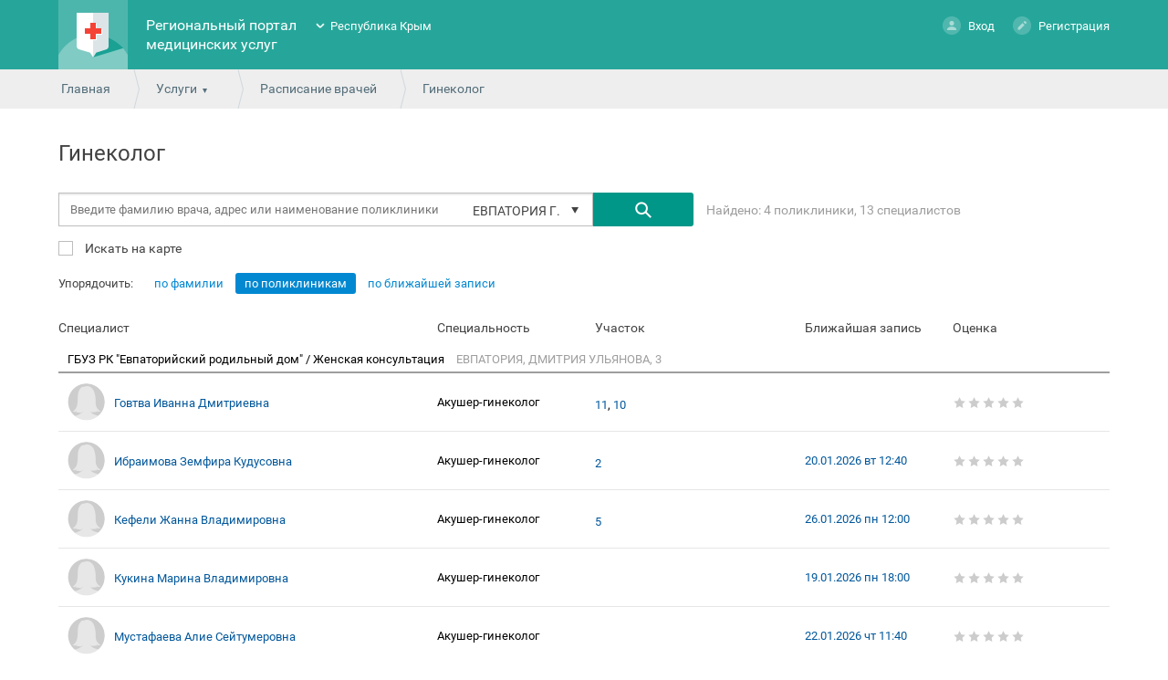

--- FILE ---
content_type: text/html; charset=utf-8
request_url: https://crimea.k-vrachu.ru/service/schedule/402061/0/doctors/?per_page=999999&terr_id=260
body_size: 11587
content:
<!doctype html>
<html lang="ru">
<head>
<meta charset="utf-8">
<!--	<meta name="viewport" content="width=device-width, initial-scale=1.0, user-scalable=no">-->
<title>Выбор врача - Региональный портал медицинских услуг</title>
<link rel="icon" type="image/png" href="/favicon.png" />
<link href="/design/common_new/css/jquery-ui.min.css" rel="stylesheet" type="text/css">
<link href="/design/common_new/css/jquery-ui.theme.min.css" rel="stylesheet" type="text/css">
<link href="/design/common_new/css/select2.min.css" rel="stylesheet" type="text/css">

<link href='/design/common_new/css/main.css?1765890409' rel='stylesheet' type='text/css'><link href='/design/common_new/css/order-certificate.css?1765890409' rel='stylesheet' type='text/css'><link href="/design/common_new/css/videochat.css" rel="stylesheet" type="text/css">


<link href='/design/common_new/css/fonts.css' rel='stylesheet' type='text/css'>
<link href="/design/common_new/css/slick/slick.css" rel="stylesheet" type="text/css">
<link href="/design/common_new/css/slick/slick-theme.css" rel="stylesheet" type="text/css">
<link href="/design/common_new/css/slick/slick-add.css" rel="stylesheet" type="text/css">

	<link rel="shortcut icon" href="/design/common_new/img/favicons/fav.png" type="image/x-icon">


<script src="/design/common_new/js/locale/ru.js"></script>
<script src="/design/common_new/js/jquery.min.js"></script>
<script src="/design/common_new/js/jquery-ui.min.js"></script>
<script src="/design/common/js/jquery.inputmask.min.js"></script>
<script src="/design/common_new/js/jquery-dateformat.min.js"></script>
<script src="/design/common_new/js/medservice/vendor/moment.js"></script>
<script>REGION = 'krym_new';</script>
<script src='/design/common_new/js/main.js?1765890410'></script><script defer="">
  window["sharedData"] = null;
  window["sharedDataNamespace"] = "sharedData";
  window["shared"] = function (e, n = null) {
    return [window.sharedDataNamespace].concat("string" == typeof e ? e.split(".") : []).reduce(function (e, t) {
      return e === n || "object" != typeof e || void 0 === e[t] ? n : e[t]
    }, window)
  };
</script>
</head>

<body class="noLogin">

<div class="side-mobile-menu hidden">
	<div class="mobile-menu">
					<div class="person">
				<div class="ava-default-big"></div>
				<p><a href="#" class="enter " ><span></span>Вход</a><a href="/user/register" class="register" ><span></span>Регистрация</a><!--<a href="#" class="demo" onclick="return false;"><span></span></a>--></p>
			</div>
				<ul class="usluga-list">
							<li onClick="openEnterBoxModal()">
					<div style="background: url(/design/common_new/img/kvrachu-mobile.png) no-repeat center;"></div>Запись на приём к врачу				</li>
							<li onClick="openEnterBoxModal()">
					<div style="background: url(/design/common_new/img/record_vaccination-mobile.png) no-repeat center;"></div>Запись на вакцинацию				</li>
							<li onClick="openEnterBoxModal()">
					<div style="background: url(/design/common_new/img/paidservices-mobile.png) no-repeat center;"></div>Платные услуги				</li>
							<li onClick="location.href='/service/schedule'">
					<div style="background: url(/design/common_new/img/rasp-mobile.png) no-repeat center;"></div>Расписание работы врачей				</li>
							<li onClick="location.href='/service/emk'">
					<div style="background: url(/design/common_new/img/emk-mobile.png) no-repeat center;"></div>Медицинская карта				</li>
							<li onClick="openEnterBoxModal()">
					<div style="background: url(/design/common_new/img/diary-mobile.png) no-repeat center;"></div>Дневник здоровья				</li>
							<li onClick="location.href='/service/hospitals'">
					<div style="background: url(/design/common_new/img/medorg-mobile.png) no-repeat center;"></div>Медицинские организации				</li>
							<li onClick="location.href='/service/regions'">
					<div style="background: url(/design/common_new/img/uchastok-mobile.png) no-repeat center;"></div>Поиск участка прикрепления				</li>
					</ul>
		<div class="support-call"><div class="call-icon"></div><a href="tel:8(7112)24-84-44">8 (7112) 24-84-44</a> <span>c 08:00 до 20:00</span></div>
		<ul class="usluga-list">
            			<li onclick="location.href='/news'">
				<div class="news-menu-icon"></div>
				<p>Новости и объявления</p>
			</li>
			<li onclick="location.href='/help'">
				<div class="help-menu-icon"></div>
				<p>Помощь</p>
			</li>
			<li>
				<div class="rep-menu-icon"></div>
				<p>Пожаловаться</p>
			</li>
			<li>
				<div class="lang-menu-icon"></div>
				<p>Язык</p>
			</li>
            			<li onclick="location.href='/about/feedback'">
				<div class="feed-menu-icon"></div>
				<p>Обратная связь</p>
			</li>
            		</ul>
	</div>
</div>
	<!-- Yandex.Metrika counter -->
	<script>
		(function (d, w, c) {
			(w[c] = w[c] || []).push(function() {
				try {
					w.yaCounter41479159 = new Ya.Metrika2({
						id:41479159,
						clickmap:true,
						trackLinks:true,
						accurateTrackBounce:true,
						webvisor:true,
						trackHash:true
					});
				} catch(e) { }
			});

			var n = d.getElementsByTagName("script")[0],
				s = d.createElement("script"),
				f = function () { n.parentNode.insertBefore(s, n); };
			s.type = "text/javascript";
			s.async = true;
			s.src = "https://mc.yandex.ru/metrika/tag.js";

			if (w.opera == "[object Opera]") {
				d.addEventListener("DOMContentLoaded", f, false);
			} else { f(); }
		})(document, window, "yandex_metrika_callbacks2");
	</script>
	<noscript><div><img src="https://mc.yandex.ru/watch/41479159?ut=noindex" style="position:absolute; left:-9999px;" alt="" /></div></noscript>
	<!-- /Yandex.Metrika counter -->
	
<div class="bodyWrapper">
	<div class="popup yesno">
    <span class="close"></span>
    <div class="alert"></div>
</div>	





<div class="popup redirectEsiaCovid" id="redirectEsiaCovid">
    <span class="close"></span>
    <p>Запись на вакцинацию против COVID-19 осуществляется через портал государственных услуг.</p>
    <p>Перейти к записи?</p>
    <br>
    <div class="buttonsRedirectEsiaCovidPopup" >
        <span><a target="_blank" rel="noreferrer" href="https://www.gosuslugi.ru/landing/vaccination"class="button">Да</a></span>
        <span><a target="_blank" rel="noreferrer" class="button closeRedirectEsiaCovidPopup">Нет</a></span>
    </div>
</div>

    <div class="cap">
        <div class="wrapper wrapper-body index">
			<div class="burger"><i class="burger-menu"></i></div>
            <div class="logo">
                <h1><a href="/"><img
								src="/design/common_new/img/logo.png" alt="Региональный портал медицинских услуг"></a></h1>
            </div>
            <div class="name">
                <h1><a href="/">Региональный портал медицинских услуг</a></h1>
            </div>
            <div class="region">
                <ul class="closed">
                    <li ><a href="https://doctor30.ru">Астраханская область</a></li><li ><a href="https://registratura96.ru/">Свердловская область</a></li><li ><a href="https://zapis.giszrm.ru/">Республика Мордовия</a></li><li ><a href="https://04.k-vrachu.ru/">Республика Алтай</a></li><li ><a href="https://omskzdrav.ru/">Омская область</a></li><li ><a href="https://k-vrachu.cifromed35.ru/">Вологодская область</a></li><li ><a href="https://пенза-доктор.рф">Пензенская область</a></li><li ><a href="https://k-vrachu.ru">Пермский край</a></li><li ><a href="https://doctor.bashkortostan.ru">Республика Башкортостан</a></li><li ><a href="https://reg03.k-vrachu.ru">Республика Бурятия</a></li><li ><a href="https://reg.zdrav10.ru">Республика Карелия</a></li><li class="selected"><a href="https://crimea.k-vrachu.ru/">Республика Крым</a></li><li ><a href="https://yamalmed.ru">ЯНАО</a></li><li ><a href="https://кврачу19.рф/">Республика Хакасия</a></li><li ><a href="https://регистратура40.рф/">Калужская область</a></li><li ><a href="https://www.poliklinika45.ru/">Курганская область</a></li><li ><a href="https://mis.mznn.ru/">Нижегородская область</a></li><li ><a href="https://portal12.is-mis.ru/">Республика Марий Эл</a></li><li ><a href="https://05.k-vrachu.ru/">Республика Дагестан</a></li><li ><a href="https://er.mzkbr.ru/">Кабардино-Балкарская Республика</a></li><li ><a href="https://er14.ru/">Республика Саха (Якутия)</a></li><li ><a href="https://33.k-vrachu.ru/">Владимирская область</a></li><li ><a href="https://registratura.eao.ru/">Еврейская автономная область</a></li><li ><a href="https://portal38.is-mis.ru/">Иркутская область</a></li><li ><a href="https://portal56.is-mis.ru/">Оренбургская область</a></li><li ><a href="https://portal18.is-mis.ru/">Удмуртская Республика</a></li><li ><a href="https://er43.medkirov.ru/">Кировская область</a></li>                </ul>
            </div>
                            <div class="person">
                    <p><a href="#" class="enter " ><span></span>Вход</a>
                        <a href="/user/register" class="register" ><span></span>Регистрация</a>
                                            </p>

                    <div class="demoBox tooltips">
                        <div>
                            <p>В демо-режиме можно ознакомиться со всеми возможностями портала без регистрации. Изменения сохраняться не будут.</p>
                            <p>&nbsp;</p>
                            <p><a href="/user/demo_login" class="button grey">Включить демо-режим</a></p>
                        </div>
                    </div>
                                    </div>
                    </div>
    </div>

    <div class="path">
    <div class="wrapper">
        <span><a href="/">Главная</a></span>
		<span>
    <a href="javascript:void(0);" class="more">Услуги</a>
    <ul class="moreMenu">
                        <li>
                            <a href="#" onClick="openEnterBoxModal()">Запись на приём к врачу</a>
			        </li>
                                <li>
                            <a href="#" onClick="openEnterBoxModal()">Запись на вакцинацию</a>
			        </li>
                                <li>
                            <a href="#" onClick="openEnterBoxModal()">Платные услуги</a>
			        </li>
                                <li>
                            <a href="/service/schedule">Расписание работы врачей</a>
			        </li>
                                <li>
                            <a href="/service/emk">Медицинская карта</a>
			        </li>
                                <li>
                            <a href="#" onClick="openEnterBoxModal()">Дневник здоровья</a>
			        </li>
                                <li>
                            <a href="/service/hospitals">Медицинские организации</a>
			        </li>
                                <li>
                            <a href="/service/regions">Поиск участка прикрепления</a>
			        </li>
                </ul>
</span>
        <span><a href="/service/schedule/profiles/">Расписание врачей</a></span>
        <span>Гинеколог</span>
    </div>
</div>
<div class="content schedule_doctors">
  <div class="content-body">
    <div class="wrapper free-doctors wrapper-body">
        <h1>Гинеколог</h1>
		        <form id="filterForm">
<div class="inputFieldwithCase">
    <input 
        type="text" 
        id="doctorSearchQuery" 
        placeholder="Введите фамилию врача, адрес или наименование поликлиники" value="" 
        class="autoCompleteInput"
    >
    <input 
        type="hidden" 
        value="402061" id="LpuSectionProfile_id"
    >
    <input 
        type="hidden" 
        value="0" 
        id="MedSpecOms_id"
    >
    <input 
        type="hidden" 
        value="260" 
        id="terr_id"
    >
    <input 
        type="hidden" 
        value="" id="Person_id"
    >
    <a class="button search" id="doctorSearch" href="#"></a>

    <div>
    <div id="regionsWinInInputLink" class="inInputLink">
        <span>
            ЕВПАТОРИЯ Г.        </span>
    </div>

    <div class="regionsSelWindow hidden">
        <span class="close"></span>
        <h1>
            Район обслуживания        </h1>

        <div class="regionsSelWindow-outside">
            <div class="regionsSelWindow-inside">
                <ul>
                    <li>
                        <a 
                            data-terr-id-val="-1" 
                            data-terr-text=Все районы                            href="?"
                            class=""
                        >
                            Все районы                        </a>
                    </li>
                                        <li>
                        <a 
                            data-terr-text=СИМФЕРОПОЛЬ Г.                            data-terr-id=272                            href="?terr_id=272"
                            class=""
                        >
                            СИМФЕРОПОЛЬ Г.                        </a>
                    </li>
                                        <li>
                        <a 
                            data-terr-text=АЛУШТА Г.                            data-terr-id=254                            href="?terr_id=254"
                            class=""
                        >
                            АЛУШТА Г.                        </a>
                    </li>
                                        <li>
                        <a 
                            data-terr-text=АРМЯНСК Г.                            data-terr-id=255                            href="?terr_id=255"
                            class=""
                        >
                            АРМЯНСК Г.                        </a>
                    </li>
                                        <li>
                        <a 
                            data-terr-text=ДЖАНКОЙ Г.                            data-terr-id=258                            href="?terr_id=258"
                            class=""
                        >
                            ДЖАНКОЙ Г.                        </a>
                    </li>
                                        <li>
                        <a 
                            data-terr-text=ЕВПАТОРИЯ Г.                            data-terr-id=260                            href="?terr_id=260"
                            class="active"
                        >
                            <strong>ЕВПАТОРИЯ Г.</strong>                        </a>
                    </li>
                                        <li>
                        <a 
                            data-terr-text=КЕРЧЬ Г.                            data-terr-id=261                            href="?terr_id=261"
                            class=""
                        >
                            КЕРЧЬ Г.                        </a>
                    </li>
                                        <li>
                        <a 
                            data-terr-text=КРАСНОПЕРЕКОПСК Г.                            data-terr-id=264                            href="?terr_id=264"
                            class=""
                        >
                            КРАСНОПЕРЕКОПСК Г.                        </a>
                    </li>
                                        <li>
                        <a 
                            data-terr-text=САКИ Г.                            data-terr-id=270                            href="?terr_id=270"
                            class=""
                        >
                            САКИ Г.                        </a>
                    </li>
                                        <li>
                        <a 
                            data-terr-text=СУДАК Г.                            data-terr-id=275                            href="?terr_id=275"
                            class=""
                        >
                            СУДАК Г.                        </a>
                    </li>
                                        <li>
                        <a 
                            data-terr-text=ФЕОДОСИЯ Г.                            data-terr-id=276                            href="?terr_id=276"
                            class=""
                        >
                            ФЕОДОСИЯ Г.                        </a>
                    </li>
                                        <li>
                        <a 
                            data-terr-text=ЯЛТА Г.                            data-terr-id=278                            href="?terr_id=278"
                            class=""
                        >
                            ЯЛТА Г.                        </a>
                    </li>
                                        <li>
                        <a 
                            data-terr-text=БАХЧИСАРАЙСКИЙ Р-Н.                            data-terr-id=256                            href="?terr_id=256"
                            class=""
                        >
                            БАХЧИСАРАЙСКИЙ Р-Н.                        </a>
                    </li>
                                        <li>
                        <a 
                            data-terr-text=БЕЛОГОРСКИЙ Р-Н.                            data-terr-id=257                            href="?terr_id=257"
                            class=""
                        >
                            БЕЛОГОРСКИЙ Р-Н.                        </a>
                    </li>
                                        <li>
                        <a 
                            data-terr-text=ДЖАНКОЙСКИЙ Р-Н.                            data-terr-id=259                            href="?terr_id=259"
                            class=""
                        >
                            ДЖАНКОЙСКИЙ Р-Н.                        </a>
                    </li>
                                        <li>
                        <a 
                            data-terr-text=КИРОВСКИЙ Р-Н.                            data-terr-id=262                            href="?terr_id=262"
                            class=""
                        >
                            КИРОВСКИЙ Р-Н.                        </a>
                    </li>
                                        <li>
                        <a 
                            data-terr-text=КРАСНОГВАРДЕЙСКИЙ Р-Н.                            data-terr-id=263                            href="?terr_id=263"
                            class=""
                        >
                            КРАСНОГВАРДЕЙСКИЙ Р-Н.                        </a>
                    </li>
                                        <li>
                        <a 
                            data-terr-text=КРАСНОПЕРЕКОПСКИЙ Р-Н.                            data-terr-id=265                            href="?terr_id=265"
                            class=""
                        >
                            КРАСНОПЕРЕКОПСКИЙ Р-Н.                        </a>
                    </li>
                                        <li>
                        <a 
                            data-terr-text=ЛЕНИНСКИЙ Р-Н.                            data-terr-id=266                            href="?terr_id=266"
                            class=""
                        >
                            ЛЕНИНСКИЙ Р-Н.                        </a>
                    </li>
                                        <li>
                        <a 
                            data-terr-text=НИЖНЕГОРСКИЙ Р-Н.                            data-terr-id=267                            href="?terr_id=267"
                            class=""
                        >
                            НИЖНЕГОРСКИЙ Р-Н.                        </a>
                    </li>
                                        <li>
                        <a 
                            data-terr-text=ПЕРВОМАЙСКИЙ Р-Н.                            data-terr-id=268                            href="?terr_id=268"
                            class=""
                        >
                            ПЕРВОМАЙСКИЙ Р-Н.                        </a>
                    </li>
                                        <li>
                        <a 
                            data-terr-text=РАЗДОЛЬНЕНСКИЙ Р-Н.                            data-terr-id=269                            href="?terr_id=269"
                            class=""
                        >
                            РАЗДОЛЬНЕНСКИЙ Р-Н.                        </a>
                    </li>
                                        <li>
                        <a 
                            data-terr-text=САКСКИЙ Р-Н.                            data-terr-id=271                            href="?terr_id=271"
                            class=""
                        >
                            САКСКИЙ Р-Н.                        </a>
                    </li>
                                        <li>
                        <a 
                            data-terr-text=СИМФЕРОПОЛЬСКИЙ Р-Н.                            data-terr-id=273                            href="?terr_id=273"
                            class=""
                        >
                            СИМФЕРОПОЛЬСКИЙ Р-Н.                        </a>
                    </li>
                                        <li>
                        <a 
                            data-terr-text=СОВЕТСКИЙ Р-Н.                            data-terr-id=274                            href="?terr_id=274"
                            class=""
                        >
                            СОВЕТСКИЙ Р-Н.                        </a>
                    </li>
                                        <li>
                        <a 
                            data-terr-text=ЧЕРНОМОРСКИЙ Р-Н.                            data-terr-id=277                            href="?terr_id=277"
                            class=""
                        >
                            ЧЕРНОМОРСКИЙ Р-Н.                        </a>
                    </li>
                                    </ul>
            </div>
        </div>
    </div>
</div>

<style>
    .regionsSelWindow-outside .regionsSelWindow-inside li a.active{
        font-weight: bold;
    }
</style>

<script>
    $(function() {
        const inInputLink = $("#regionsWinInInputLink");

        if ($(window).width() <= '500') {
            let regionsSelWindowHeight = $(window).height() - 130;

            $(".regionsSelWindow-outside").height(regionsSelWindowHeight);
            $(".regionsSelWindow").css("top", "0px");

            if (!inInputLink.hasClass('disabledLink')) {
                inInputLink.on('click', function () {
                    $(".regionsSelWindow").dialog({
                        dialogClass: "Dialog",
                        minWidth: $(window).width() <= 768 ? 299 : 570,
                        modal: true
                    })
                })
            }

            $(".close").on('click', function () {
                $(this).parent().dialog("close");
                return false;
            });
        } else {
            if (!inInputLink.hasClass('disabledLink')) {
                inInputLink.on('click', function (e, x) {
                    $(this).siblings(".regionsSelWindow ").toggleClass('hidden');
                });
            }
        }

        $(document).on('mouseup', function (e) {
            const container = $(".regionsSelWindow, .inInputLink");
            if (!container.has(e.target).length) {
                $(".regionsSelWindow").toggleClass('hidden', true);
            }

        });
    });
</script></div>

    <div class="searchStatResults">
        <span>
            Найдено: 4 поликлиники, 13 специалистов 
        </span>
    </div>

    <div class="searchOnBigMapBlock">
                    <input type="checkbox" id="searchOnBigMap">
            <label 
                class="searchOnBigMap" 
                for="searchOnBigMap"
            >
                Искать на карте            </label>
            </div>
</form>
        <div class="mapContainer hidden">
            <div id="map"></div>
        </div>
		            <div class="sortByBlock">
				Упорядочить:
                <span class="selToggler">
                                        <a href="/service/schedule/402061/0/doctors/by_fio?&terr_id=260" class=" ">по фамилии</a>
                    <a href="/service/schedule/402061/0/doctors?&terr_id=260" class="selectedToggler">по поликлиникам</a>
                    <a href="/service/schedule/402061/0/doctors/by_freetime?&terr_id=260" class=" ">по ближайшей записи</a>
                </span>
            </div>
            <div class="docsInLpuTable noTextFeedback">
                <div class="headerDocsInLpuTable">
                    <span class="headerDocsInLpuTableSpec">Специалист</span>
                    <span class="headerDocsInLpuTableProfile">Специальность</span>
                    <span class="headerDocsInLpuTableRegions">Участок</span>
                    <span class="headerDocsInLpuTableIsPays  hidden-col ">Стоимость</span>
                    <span class="headerDocsInLpuTableNearestRec">Ближайшая запись</span>
					
                        <span class="headerDocsInLpuTableSpecMark">Оценка</span>

						                </div>
                <div class="docsInLpuTableDetail">
					                        <div class="Lpuunit" id="lpuunit_1193">
                            <div class="docsInLpuTableDescr">
                                                                    <a class="lpu-fullName" href="/service/hospitals/view/150487">
                                        ГБУЗ РК "Евпаторийский родильный дом" / Женская консультация                                    </a>
                                    <span class="lpu-address">ЕВПАТОРИЯ, ДМИТРИЯ УЛЬЯНОВА, 3</span>
                                                            </div>
							                                <div class="doc-row flex-row-center" data-medstafffact_id="10674" data-person_id="">
									
    <div class="doc-photo ava-default-small female">
        </div>

                                    <span class="doc-name"><a href="/service/schedule/10674/timetable">Говтва Иванна Дмитриевна</a>
                                                                                
                                                                            </span>
                                    <span class="profile">Акушер-гинеколог</span>
                                    <div class="regions">
                                                                                <a href=/service/hospitals/regions/150487#806>11</a>, <a href=/service/hospitals/regions/150487#805>10</a>                                    </div>
                                    <span class="isPays  hidden-col "><i class="free">бесплатно</i></span>
                                    <span class="nearest-record " 
                                          data-person_id="" 
                                          data-medstafffact_id="10674"
                                          data-timetablegraf_begtime=""
                                    >
                                                                            </span>
									                                        <div class="mark-stars stars0"></div>

										                                </div>
							                                <div class="doc-row flex-row-center" data-medstafffact_id="10670" data-person_id="">
									
    <div class="doc-photo ava-default-small female">
        </div>

                                    <span class="doc-name"><a href="/service/schedule/10670/timetable">Ибраимова Земфира Кудусовна</a>
                                                                                
                                                                            </span>
                                    <span class="profile">Акушер-гинеколог</span>
                                    <div class="regions">
                                                                                <a href=/service/hospitals/regions/150487#797>2</a>                                    </div>
                                    <span class="isPays  hidden-col "><i class="free">бесплатно</i></span>
                                    <span class="nearest-record free" 
                                          data-person_id="" 
                                          data-medstafffact_id="10670"
                                          data-timetablegraf_begtime="2026-01-20 12:40:00.000"
                                    >
                                        20.01.2026 вт 12:40                                    </span>
									                                        <div class="mark-stars stars0"></div>

										                                </div>
							                                <div class="doc-row flex-row-center" data-medstafffact_id="910101000041063" data-person_id="">
									
    <div class="doc-photo ava-default-small female">
        </div>

                                    <span class="doc-name"><a href="/service/schedule/910101000041063/timetable">Кефели Жанна Владимировна</a>
                                                                                
                                                                            </span>
                                    <span class="profile">Акушер-гинеколог</span>
                                    <div class="regions">
                                                                                <a href=/service/hospitals/regions/150487#800>5</a>                                    </div>
                                    <span class="isPays  hidden-col "><i class="free">бесплатно</i></span>
                                    <span class="nearest-record free" 
                                          data-person_id="" 
                                          data-medstafffact_id="910101000041063"
                                          data-timetablegraf_begtime="2026-01-26 12:00:00.000"
                                    >
                                        26.01.2026 пн 12:00                                    </span>
									                                        <div class="mark-stars stars0"></div>

										                                </div>
							                                <div class="doc-row flex-row-center" data-medstafffact_id="910101000078191" data-person_id="">
									
    <div class="doc-photo ava-default-small female">
        </div>

                                    <span class="doc-name"><a href="/service/schedule/910101000078191/timetable">Кукина Марина Владимировна</a>
                                                                                
                                                                            </span>
                                    <span class="profile">Акушер-гинеколог</span>
                                    <div class="regions">
                                                                                                                    </div>
                                    <span class="isPays  hidden-col "><i class="free">бесплатно</i></span>
                                    <span class="nearest-record free" 
                                          data-person_id="" 
                                          data-medstafffact_id="910101000078191"
                                          data-timetablegraf_begtime="2026-01-19 18:00:00.000"
                                    >
                                        19.01.2026 пн 18:00                                    </span>
									                                        <div class="mark-stars stars0"></div>

										                                </div>
							                                <div class="doc-row flex-row-center" data-medstafffact_id="910101000007533" data-person_id="">
									
    <div class="doc-photo ava-default-small female">
        </div>

                                    <span class="doc-name"><a href="/service/schedule/910101000007533/timetable">Мустафаева Алие Сейтумеровна</a>
                                                                                
                                                                            </span>
                                    <span class="profile">Акушер-гинеколог</span>
                                    <div class="regions">
                                                                                                                    </div>
                                    <span class="isPays  hidden-col "><i class="free">бесплатно</i></span>
                                    <span class="nearest-record free" 
                                          data-person_id="" 
                                          data-medstafffact_id="910101000007533"
                                          data-timetablegraf_begtime="2026-01-22 11:40:00.000"
                                    >
                                        22.01.2026 чт 11:40                                    </span>
									                                        <div class="mark-stars stars0"></div>

										                                </div>
							                                <div class="doc-row flex-row-center" data-medstafffact_id="10676" data-person_id="">
									
    <div class="doc-photo ava-default-small female">
        </div>

                                    <span class="doc-name"><a href="/service/schedule/10676/timetable">Насибулаева Дилара </a>
                                                                                
                                                                            </span>
                                    <span class="profile">Акушер-гинеколог</span>
                                    <div class="regions">
                                                                                <a href=/service/hospitals/regions/150487#796>1</a>                                    </div>
                                    <span class="isPays  hidden-col "><i class="free">бесплатно</i></span>
                                    <span class="nearest-record free" 
                                          data-person_id="" 
                                          data-medstafffact_id="10676"
                                          data-timetablegraf_begtime="2026-01-20 08:00:00.000"
                                    >
                                        20.01.2026 вт 08:00                                    </span>
									                                        <div class="mark-stars stars0"></div>

										                                </div>
							                                <div class="doc-row flex-row-center" data-medstafffact_id="10671" data-person_id="">
									
    <div class="doc-photo ava-default-small female">
        </div>

                                    <span class="doc-name"><a href="/service/schedule/10671/timetable">Ракуть Ирина Владимировна</a>
                                                                                
                                                                            </span>
                                    <span class="profile">Акушер-гинеколог</span>
                                    <div class="regions">
                                                                                <a href=/service/hospitals/regions/150487#799>4</a>                                    </div>
                                    <span class="isPays  hidden-col "><i class="free">бесплатно</i></span>
                                    <span class="nearest-record free" 
                                          data-person_id="" 
                                          data-medstafffact_id="10671"
                                          data-timetablegraf_begtime="2026-01-22 17:00:00.000"
                                    >
                                        22.01.2026 чт 17:00                                    </span>
									                                        <div class="mark-stars stars0"></div>

										                                </div>
							                                <div class="doc-row flex-row-center" data-medstafffact_id="10672" data-person_id="">
									
    <div class="doc-photo ava-default-small female">
        </div>

                                    <span class="doc-name"><a href="/service/schedule/10672/timetable">Сайидова Замира Рефатовна</a>
                                                                                
                                                                            </span>
                                    <span class="profile">Акушер-гинеколог</span>
                                    <div class="regions">
                                                                                <a href=/service/hospitals/regions/150487#804>9</a>                                    </div>
                                    <span class="isPays  hidden-col "><i class="free">бесплатно</i></span>
                                    <span class="nearest-record free" 
                                          data-person_id="" 
                                          data-medstafffact_id="10672"
                                          data-timetablegraf_begtime="2026-01-19 14:20:00.000"
                                    >
                                        19.01.2026 пн 14:20                                    </span>
									                                        <div class="mark-stars stars0"></div>

										                                </div>
							                                <div class="doc-row flex-row-center" data-medstafffact_id="10675" data-person_id="">
									
    <div class="doc-photo ava-default-small female">
        </div>

                                    <span class="doc-name"><a href="/service/schedule/10675/timetable">Саттарова Севиль Ханджаровна</a>
                                                                                
                                                                            </span>
                                    <span class="profile">Акушер-гинеколог</span>
                                    <div class="regions">
                                                                                <a href=/service/hospitals/regions/150487#801>6</a>                                    </div>
                                    <span class="isPays  hidden-col "><i class="free">бесплатно</i></span>
                                    <span class="nearest-record free" 
                                          data-person_id="" 
                                          data-medstafffact_id="10675"
                                          data-timetablegraf_begtime="2026-01-19 10:00:00.000"
                                    >
                                        19.01.2026 пн 10:00                                    </span>
									                                        <div class="mark-stars stars0"></div>

										                                </div>
							                                <div class="doc-row flex-row-center" data-medstafffact_id="81548" data-person_id="">
									
    <div class="doc-photo ava-default-small female">
        </div>

                                    <span class="doc-name"><a href="/service/schedule/81548/timetable">Сахненко Татьяна Семеновна</a>
                                                                                
                                                                            </span>
                                    <span class="profile">Акушер-гинеколог</span>
                                    <div class="regions">
                                                                                                                    </div>
                                    <span class="isPays  hidden-col "><i class="free">бесплатно</i></span>
                                    <span class="nearest-record free" 
                                          data-person_id="" 
                                          data-medstafffact_id="81548"
                                          data-timetablegraf_begtime="2026-01-19 08:40:00.000"
                                    >
                                        19.01.2026 пн 08:40                                    </span>
									                                        <div class="mark-stars stars0"></div>

										                                </div>
							                        </div>
					                        <div class="Lpuunit" id="lpuunit_3385">
                            <div class="docsInLpuTableDescr">
                                                                    <a class="lpu-fullName" href="/service/hospitals/view/150488">
                                        ГБУЗ РК "Евпаторийская ГБ" / Амбулатория мкр. Исмаил-Бей                                    </a>
                                    <span class="lpu-address">ЕВПАТОРИЯ, ВИНОГРАДНАЯ, 3а</span>
                                                            </div>
							                                <div class="doc-row flex-row-center" data-medstafffact_id="910101000079647" data-person_id="">
									
    <div class="doc-photo ava-default-small female">
        </div>

                                    <span class="doc-name"><a href="/service/schedule/910101000079647/timetable">Кефели Жанна Владимировна</a>
                                                                                
                                                                            </span>
                                    <span class="profile">Акушер-гинеколог</span>
                                    <div class="regions">
                                                                                                                    </div>
                                    <span class="isPays  hidden-col "><i class="free">бесплатно</i></span>
                                    <span class="nearest-record free" 
                                          data-person_id="" 
                                          data-medstafffact_id="910101000079647"
                                          data-timetablegraf_begtime="2026-01-21 09:28:00.000"
                                    >
                                        21.01.2026 ср 09:28                                    </span>
									                                        <div class="mark-stars stars0"></div>

										                                </div>
							                        </div>
					                        <div class="Lpuunit" id="lpuunit_3387">
                            <div class="docsInLpuTableDescr">
                                                                    <a class="lpu-fullName" href="/service/hospitals/view/150488">
                                        ГБУЗ РК "Евпаторийская ГБ" / Амбулатория пгт Новоозёрное                                    </a>
                                    <span class="lpu-address">ЕВПАТОРИЯ, НОВООЗЕРНОЕ, ПАРКОВАЯ, 2</span>
                                                            </div>
							                                <div class="doc-row flex-row-center" data-medstafffact_id="910101000064411" data-person_id="">
									
    <div class="doc-photo ava-default-small female">
        </div>

                                    <span class="doc-name"><a href="/service/schedule/910101000064411/timetable">Дорофеева Наталья Юрьевна</a>
                                                                                
                                                                            </span>
                                    <span class="profile">Акушер-гинеколог</span>
                                    <div class="regions">
                                                                                                                    </div>
                                    <span class="isPays  hidden-col "><i class="free">бесплатно</i></span>
                                    <span class="nearest-record free" 
                                          data-person_id="" 
                                          data-medstafffact_id="910101000064411"
                                          data-timetablegraf_begtime="2026-01-19 08:00:00.000"
                                    >
                                        19.01.2026 пн 08:00                                    </span>
									                                        <div class="mark-stars stars0"></div>

										                                </div>
							                        </div>
					                        <div class="Lpuunit" id="lpuunit_156">
                            <div class="docsInLpuTableDescr">
                                                                    <a class="lpu-fullName" href="/service/hospitals/view/150507">
                                        ГБУЗ РК "Сакская РБ" / Евпаторийское отделение центральной поликлиники                                    </a>
                                    <span class="lpu-address">ЕВПАТОРИЯ, СЫТНИКОВА, 83/24</span>
                                                            </div>
							                                <div class="doc-row flex-row-center" data-medstafffact_id="1974" data-person_id="">
									
    <div class="doc-photo ava-default-small female">
        </div>

                                    <span class="doc-name"><a href="/service/schedule/1974/timetable">Набок Елена Вячеславовна</a>
                                                                                
                                                                            </span>
                                    <span class="profile">Акушер-гинеколог</span>
                                    <div class="regions">
                                                                                                                    </div>
                                    <span class="isPays  hidden-col "><i class="free">бесплатно</i></span>
                                    <span class="nearest-record " 
                                          data-person_id="" 
                                          data-medstafffact_id="1974"
                                          data-timetablegraf_begtime=""
                                    >
                                                                            </span>
									                                        <div class="mark-stars stars4"></div>

										                                </div>
							                        </div>
					                </div>
            </div>
            <div class="navigatorBlock">
		<div class="paginator">
		<span class="pageLabel">Стр.</span>
		<span class="leftPage"></span>		<span class="selectedPage">1</span>		<span class="rightPage"></span>	</div>
	<div class="countShowPages">
		<span class="countShowPagesLabel">Показывать по:</span>
		<a href="?per_page=20&terr_id=260" >20</a>
		<a href="?per_page=40&terr_id=260" >40</a>
		<a href="?per_page=100&terr_id=260" >100</a>
		<a href="?per_page=999999&terr_id=260" class="selectedCount">Все</a>
	</div>
</div>
                <div style="clear:both;"></div>
        <div class="banner-net banner-net-h" data-banner="banner">
                    </div>
    </div>

  </div>
  <div style="clear:both;"></div>
</div>


<div class="popup regAgree-free">
	<div class="regAgree-free-inside" data-medstafffact_id={MedStaffFact_id} data-timetablegraf_id={TimetableGraf_id}>
		<span class="close"></span>

        <div class="choise-persons-block">
            <h1 class="choise-persons"><span class="choise-text">Выберите человека для записи</span><span class="arrow"></span></h1>

            <ul class="choise-persons-list">
                            </ul>
        </div>

        <h1 class="person-fio">{Person_Fio}</h1>
		<p class="subHeader">Записывается к врачу {online}
			        <div class="regAgree-row spec">
			<p class="regAgree-label">Специальность</p>
			<p class="regAgree-value">{ProfileSpec_Name}</p>
		</div>
		<div class="regAgree-row doctor">
			<p class="regAgree-label">Врач</p>
			<p class="regAgree-value">{Doctor_Fio}</p>
		</div>
        <div class="regAgree-row method">
            <p class="regAgree-label">Способ приёма</p>
            <p class="regAgree-value">Онлайн консультация</p>
        </div>
		<div class="regAgree-row lpu">
			<p class="regAgree-label">Мед. организация</p>
			<p class="regAgree-value">{Lpu_Nick}</p>
		</div>
		<div class="regAgree-row address">
			<p class="regAgree-label">Адрес</p>
			<p class="regAgree-value">{LpuUnit_Address}<br><a class="coordinates" target="_blank" rel="noreferrer">Как проехать</a></p>
		</div>
		<div class="regAgree-row datetime">
			<p class="regAgree-label">Дата и время</p>
			<p class="regAgree-value">{TimetableGraf_begTime}</p>
		</div>
        <div class="regAgree-row datetime">{Timetable_TypeText}</div>
        <div class='record-annotation-field'>
            <div>{title_annotations}</div>
            <div>{Annotations}</div>
        </div>
                <div class="regAgree-row notify">
            <div class="record-reminder-field">
                Напомним о приёме за сутки
            </div>
            <input type="text" name="notify_time" id="notify_time" value="24" class="hide"/>
        </div>
                <div id="consulting_form_wrapper">
            <p class="subHeader">
                Предпочитаемый канал связи
            </p>
            <div class="regAgree-row">
                <div class="regAgree-value">
                    <p>
                        <input type="radio" id="consulting_form_online_chat" value="3" name="consulting_form">
                        <label for="consulting_form_online_chat" class="space">Видеосвязь</label>
                    </p>
                    <p>
                        <input type="radio" id="consulting_form_phone" value="4" name="consulting_form">
                        <label for="consulting_form_phone" class="space">Телефон</label>
                    </p>
                    <p>
                    <p>
                        <input class="small" type="text" id="phone" name="phone"/>
                    </p>
                </div>
            </div>
        </div>
		<div class="regAgree-row">
			<div class="regAgree-rules">
				<p class="accept-rules">
					<input type="checkbox" checked id="regAgree_rules" name="regAgree_rules">
					<label for="regAgree_rules" class="space">Согласен с правилами</label>
				</p>
				<div class="regAgree-rules-description">
					<p id="warning-msg">
						Если вы записываетесь в медицинскую организацию не по месту своего прикрепления,
						обратитесь в регистратуру обслуживающей вас мед. организации
					</p>
					<p id="regAgree-visit">
						Если не сможете посетить врача в выбранное время, пожалуйста, отмените прием
					</p>
					<p id="regAgree-consent">
						<a href="#" download="согласие.pdf">Информированное добровольное согласие</a> на виды медицинских вмешательств, включенные в Перечень определенных видов медицинских вмешательств, на которые граждане дают информированное добровольное согласие при выборе врача и медицинской организации для получения первичной медико-санитарной помощи
                    </p>
                    				</div>
			</div>
		</div>
		<div class="regAgree-buttons">
            <input type="hidden" value="{TimetableGraf_id}" name="TimetableGraf_id" >
			<input type="hidden" value="{Person_id}" name="Person_id">
            <a href="#" class="button record-button" >Подтвердить</a>
            <a class="button grey record-close-button">Отменить</a>
            <span id="warning-choice-person">Выберите человека для записи</span>
		</div>
		<div class="regAgree-row">
			<p class="regAgree-description">
				Нажимая «Подтвердить», я принимаю условия <a href="/about/rules" target="_blank" rel="noreferrer">правил предоставления услуг</a>, <a href="/about/conf" target="_blank">политики обработки персональных данных</a> и даю свое согласие на обработку персональных данных.
			</p>
		</div>
	</div>
</div>


<div class="popup command-links">
    <span class="close"></span>
    <ul class="command-links-content"></ul>
</div>
<script type='text/javascript' src='/design/common_new/js/timetable.js?1765890410'></script><script type="text/javascript" src="/design/common_new/js/tinysort.js"></script>
<script type="text/javascript" src="/design/common_new/js/select2.full.js"></script>
<script type="text/javascript" src="/design/common_new/js/doctors.js"></script>
<script type="text/javascript" src="/design/common_new/js/schedule_doctors.js"></script>
<script type="text/javascript" src="https://api-maps.yandex.ru/2.1/?lang=ru_RU"></script>

<script type="text/javascript">
    var units = []
		    units.push({
        'id': 1193,
        'name': 'Гбуз Рк "евпаторийский Родильный Дом", Женская Консультация',
        'address': 'Евпатория, Дмитрия Ульянова, 3',
        'phone': '+73656931267',
        'lat': '45.197',
        'lng': '33.368478'
    })
	    units.push({
        'id': 3387,
        'name': 'Гбуз Рк "евпаторийская Гб", Амбулатория Пгт Новоозёрное',
        'address': 'Евпатория, Новоозерное, Парковая, 2',
        'phone': '',
        'lat': '45.385946',
        'lng': '33.117098'
    })
	    units.push({
        'id': 3385,
        'name': 'Гбуз Рк "евпаторийская Гб", Амбулатория Мкр. Исмаил-бей',
        'address': 'Евпатория, Виноградная, 3а',
        'phone': '',
        'lat': '45.232161',
        'lng': '33.358722'
    })
	</script>
	
    
	
    
    <div class="popup infoWindow">
        <span class="close"></span>
        <h2></h2>
        <p class="contextAlert"></p>
        <div style="float:right; margin-top: 20px;"><a href="#" class="button grey" onClick="jQuery('.popup.infoWindow').dialog( 'close' ); return false;">Закрыть</a></div>
    </div>
    <div class="push"></div>

	<div class="popup enterBox" id="enterBoxModal">
		<span class="close"></span>
		
<form class="login-form  email-form" method="post">
	<p><input type="text" class="username-input" placeholder="Логин или Электронная почта" name="username" value="" >
		</p>
	<p class="password-field"><input type="password" class="password-input" placeholder="Пароль" name="password" >
		</p>
	<p><input type="checkbox" id="forgot" name="remember"><label for="forgot">Запомнить меня</label><a href="#" class="forgot_pass_link">Забыли пароль?</a></p>
	<p><input type="submit" value="Вход" name="login-submit"></p>
		<p><a href="/esia/auth">Войти через портал Госуслуг РФ (ЕСИА)</a> <span class="info" title="Авторизация через портал Госуслуг РФ открывает доступ ко всем услугам Медицинского портала, в том числе к Медицинской карте."></span></p>
	    </form>
    </div>
</div>
<div class="clearFix"></div>
<div class="footer">
    <div class="pants" >
        <div class="wrapper">
            <div class="applet">
                                <a target="_blank" rel="noreferrer" href="https://apps.rustore.ru/app/ru.swan.kvrachu"><img src="/design/common_new/img/RuStore.png" alt="RuStore" /></a>
                <a target="_blank" rel="noreferrer" href="https://play.google.com/store/apps/details?id=ru.swan.kvrachu&utm_source=global_co&utm_medium=prtnr&utm_content=Mar2515&utm_campaign=PartBadge&pcampaignid=MKT-Other-global-all-co-prtnr-py-PartBadge-Mar2515-1"><img src="/design/common_new/img/button_android.png" alt="Мобильное приложения для Андроид" /></a>
                <a target="_blank" rel="noreferrer" href="https://itunes.apple.com/us/app/k-vracu/id1149268260?mt=8"><img src="/design/common_new/img/button_ios.png" alt="Мобильное приложения для iOS" /></a>
                            </div>
            <div><ul>
                <li><a href="/about">О портале</a></li>
                <li><a href="/news">Новости</a></li>
                <li><a href="/help">Помощь</a></li>
                                <li><a href="/about/feedback">Обратная связь</a></li>
                            </ul></div>
			        </div>
    </div>
    <div class="copyright">
        <div class="wrapper">
                        			        </div>
    </div>
</div>
<!-- индикация загрузки -->
<div style="display:none;" id="load_indicator">
    <div style="width:100%; height:100%; opacity:0.5; background-color:gray; border: 1px solid black; position:fixed; left:0%; top:0%; z-index:9998;">
        &nbsp;
    </div>
    <div style="margin: -50px 0 0 -50px; position:fixed; left:50%; top:50%; z-index:9999;">
        <div class="windows8">
            <div class="wBall" id="wBall_1">
                <div class="wInnerBall"></div>
            </div>
            <div class="wBall" id="wBall_2">
                <div class="wInnerBall"></div>
            </div>
            <div class="wBall" id="wBall_3">
                <div class="wInnerBall"></div>
            </div>
            <div class="wBall" id="wBall_4">
                <div class="wInnerBall"></div>
            </div>
            <div class="wBall" id="wBall_5">
                <div class="wInnerBall"></div>
            </div>
        </div>
    </div>
</div>
</body>
</html>
